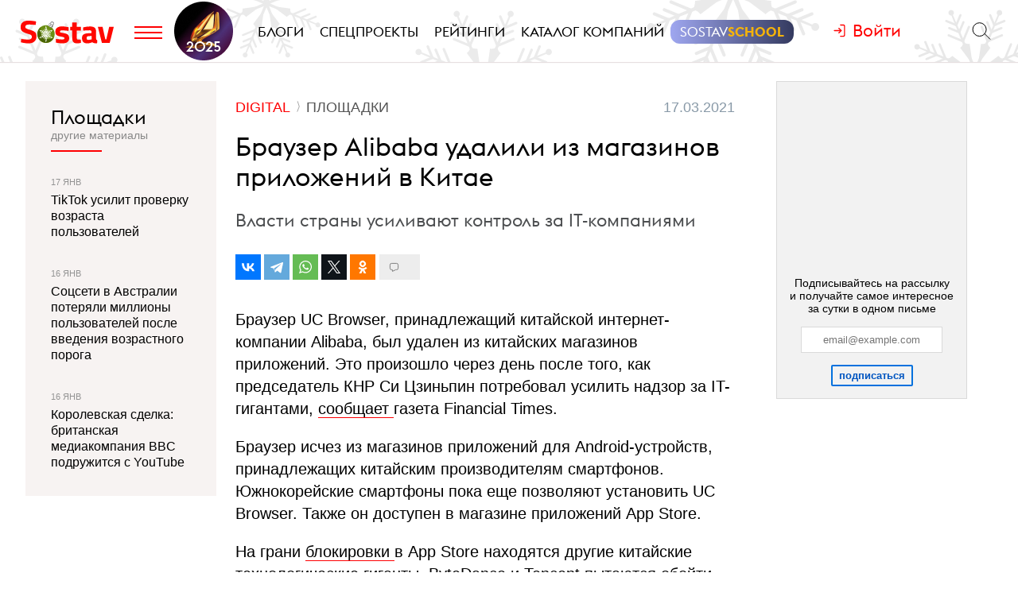

--- FILE ---
content_type: text/html; charset=utf-8
request_url: https://www.sostav.ru/publication/brauzer-alibaba-udalili-iz-magazinov-prilozhenij-v-kitae-47735.html
body_size: 11038
content:
<!DOCTYPE html> <html lang="ru"> <head> <title>Браузер Alibaba удалили из магазинов приложений в Китае</title> <meta property="og:title" content="Браузер Alibaba удалили из магазинов приложений в Китае" /> <meta property="description" content="Власти страны усиливают контроль за IT-компаниями" /> <meta property="og:description" content="Власти страны усиливают контроль за IT-компаниями" /> <meta property="og:type" content="article" /> <link href="https://www.sostav.ru/publication/brauzer-alibaba-udalili-iz-magazinov-prilozhenij-v-kitae-47735.html" rel="canonical" /> <meta property="og:url" content="https://www.sostav.ru/publication/brauzer-alibaba-udalili-iz-magazinov-prilozhenij-v-kitae-47735.html" /> <meta property="og:image" content="https://www.sostav.ru/images/news/2021/03/17/preview/47735_social.jpg?rnd=325268" /> <meta property="og:image:width" content="1024" /> <meta property="og:image:height" content="512" /> <meta property="crawl:image" content="https://www.sostav.ru/images/news/2021/03/17/preview/47735_st.jpg" /> <script type="application/ld+json">{"@context":"http:\/\/schema.org","@type":"NewsArticle","headline":"\u0411\u0440\u0430\u0443\u0437\u0435\u0440 Alibaba \u0443\u0434\u0430\u043b\u0438\u043b\u0438 \u0438\u0437 \u043c\u0430\u0433\u0430\u0437\u0438\u043d\u043e\u0432 \u043f\u0440\u0438\u043b\u043e\u0436\u0435\u043d\u0438\u0439 \u0432 \u041a\u0438\u0442\u0430\u0435","url":"https:\/\/www.sostav.ru\/publication\/brauzer-alibaba-udalili-iz-magazinov-prilozhenij-v-kitae-47735.html","mainEntityOfPage":{"@type":"WebPage","@id":"https:\/\/www.sostav.ru\/publication\/brauzer-alibaba-udalili-iz-magazinov-prilozhenij-v-kitae-47735.html#article_content"},"datePublished":"2021-03-17 05:40:00","dateCreated":"2021-03-17 05:04:04","dateModified":"2021-03-17 07:31:42","description":"\u0412\u043b\u0430\u0441\u0442\u0438 \u0441\u0442\u0440\u0430\u043d\u044b \u0443\u0441\u0438\u043b\u0438\u0432\u0430\u044e\u0442 \u043a\u043e\u043d\u0442\u0440\u043e\u043b\u044c \u0437\u0430 IT-\u043a\u043e\u043c\u043f\u0430\u043d\u0438\u044f\u043c\u0438","text":"\u0411\u0440\u0430\u0443\u0437\u0435\u0440&nbsp;UC Browser, \u043f\u0440\u0438\u043d\u0430\u0434\u043b\u0435\u0436\u0430\u0449\u0438\u0439 \u043a\u0438\u0442\u0430\u0439\u0441\u043a\u043e\u0439 \u0438\u043d\u0442\u0435\u0440\u043d\u0435\u0442-\u043a\u043e\u043c\u043f\u0430\u043d\u0438\u0438 Alibaba, \u0431\u044b\u043b \u0443\u0434\u0430\u043b\u0435\u043d \u0438\u0437&nbsp;\u043a\u0438\u0442\u0430\u0439\u0441\u043a\u0438\u0445 \u043c\u0430\u0433\u0430\u0437\u0438\u043d\u043e\u0432 \u043f\u0440\u0438\u043b\u043e\u0436\u0435\u043d\u0438\u0439. \u042d\u0442\u043e \u043f\u0440\u043e\u0438\u0437\u043e\u0448\u043b\u043e \u0447\u0435\u0440\u0435\u0437 \u0434\u0435\u043d\u044c \u043f\u043e\u0441\u043b\u0435 \u0442\u043e\u0433\u043e, \u043a\u0430\u043a \u043f\u0440\u0435\u0434\u0441\u0435\u0434\u0430\u0442\u0435\u043b\u044c \u041a\u041d\u0420 \u0421\u0438&nbsp;\u0426\u0437\u0438\u043d\u044c\u043f\u0438\u043d \u043f\u043e\u0442\u0440\u0435\u0431\u043e\u0432\u0430\u043b \u0443\u0441\u0438\u043b\u0438\u0442\u044c \u043d\u0430\u0434\u0437\u043e\u0440 \u0437\u0430&nbsp;IT-\u0433\u0438\u0433\u0430\u043d\u0442\u0430\u043c\u0438, \u0441\u043e\u043e\u0431\u0449\u0430\u0435\u0442 \u0433\u0430\u0437\u0435\u0442\u0430 Financial Times.\u0411\u0440\u0430\u0443\u0437\u0435\u0440 \u0438\u0441\u0447\u0435\u0437 \u0438\u0437&nbsp;\u043c\u0430\u0433\u0430\u0437\u0438\u043d\u043e\u0432 \u043f\u0440\u0438\u043b\u043e\u0436\u0435\u043d\u0438\u0439 \u0434\u043b\u044f Android-\u0443\u0441\u0442\u0440\u043e\u0439\u0441\u0442\u0432, \u043f\u0440\u0438\u043d\u0430\u0434\u043b\u0435\u0436\u0430\u0449\u0438\u0445 \u043a\u0438\u0442\u0430\u0439\u0441\u043a\u0438\u043c \u043f\u0440\u043e\u0438\u0437\u0432\u043e\u0434\u0438\u0442\u0435\u043b\u044f\u043c \u0441\u043c\u0430\u0440\u0442\u0444\u043e\u043d\u043e\u0432. \u042e\u0436\u043d\u043e\u043a\u043e\u0440\u0435\u0439\u0441\u043a\u0438\u0435 \u0441\u043c\u0430\u0440\u0442\u0444\u043e\u043d\u044b \u043f\u043e\u043a\u0430 \u0435\u0449\u0435 \u043f\u043e\u0437\u0432\u043e\u043b\u044f\u044e\u0442 \u0443\u0441\u0442\u0430\u043d\u043e\u0432\u0438\u0442\u044c&nbsp;UC Browser. \u0422\u0430\u043a\u0436\u0435 \u043e\u043d&nbsp;\u0434\u043e\u0441\u0442\u0443\u043f\u0435\u043d \u0432&nbsp;\u043c\u0430\u0433\u0430\u0437\u0438\u043d\u0435 \u043f\u0440\u0438\u043b\u043e\u0436\u0435\u043d\u0438\u0439 App Store.\u041d\u0430&nbsp;\u0433\u0440\u0430\u043d\u0438 \u0431\u043b\u043e\u043a\u0438\u0440\u043e\u0432\u043a\u0438 \u0432&nbsp;App Store \u043d\u0430\u0445\u043e\u0434\u044f\u0442\u0441\u044f \u0434\u0440\u0443\u0433\u0438\u0435 \u043a\u0438\u0442\u0430\u0439\u0441\u043a\u0438\u0435 \u0442\u0435\u0445\u043d\u043e\u043b\u043e\u0433\u0438\u0447\u0435\u0441\u043a\u0438\u0435 \u0433\u0438\u0433\u0430\u043d\u0442\u044b. ByteDance \u0438&nbsp;Tencent \u043f\u044b\u0442\u0430\u044e\u0442\u0441\u044f \u043e\u0431\u043e\u0439\u0442\u0438 \u043f\u043e\u043b\u0438\u0442\u0438\u043a\u0443 \u043a\u043e\u043d\u0444\u0438\u0434\u0435\u043d\u0446\u0438\u0430\u043b\u044c\u043d\u043e\u0441\u0442\u0438 Apple. \u041a\u043e\u043c\u043f\u0430\u043d\u0438\u0438 \u0442\u0435\u0441\u0442\u0438\u0440\u0443\u044e\u0442 \u043f\u0440\u043e\u0433\u0440\u0430\u043c\u043c\u0443, \u043a\u043e\u0442\u043e\u0440\u0430\u044f \u043f\u043e\u0437\u0432\u043e\u043b\u0438\u0442 \u0438\u043c&nbsp;\u043f\u043e\u043a\u0430\u0437\u044b\u0432\u0430\u0442\u044c \u043f\u043e\u043b\u044c\u0437\u043e\u0432\u0430\u0442\u0435\u043b\u044f\u043c iPhone \u0440\u0435\u043a\u043b\u0430\u043c\u0443 \u0431\u0435\u0437 \u0438\u0445&nbsp;\u0441\u043e\u0433\u043b\u0430\u0441\u0438\u044f.\u0424\u043e\u0440\u043c\u0430\u043b\u044c\u043d\u043e\u0439 \u043f\u0440\u0438\u0447\u0438\u043d\u043e\u0439 \u0443\u0434\u0430\u043b\u0435\u043d\u0438\u044f&nbsp;UC Browser \u0441\u0442\u0430\u043b\u0430 \u0432\u0432\u043e\u0434\u044f\u0449\u0430\u044f \u0432&nbsp;\u0437\u0430\u0431\u043b\u0443\u0436\u0434\u0435\u043d\u0438\u0435 \u043c\u0435\u0434\u0438\u0446\u0438\u043d\u0441\u043a\u0430\u044f \u043e\u043d\u043b\u0430\u0439\u043d-\u0440\u0435\u043a\u043b\u0430\u043c\u0430. \u041f\u043e\u0438\u0441\u043a\u043e\u0432\u0438\u043a \u043f\u043e\u0437\u0432\u043e\u043b\u044f\u043b \u0447\u0430\u0441\u0442\u043d\u044b\u043c \u043c\u0435\u0434\u0438\u0446\u0438\u043d\u0441\u043a\u0438\u043c \u043a\u043b\u0438\u043d\u0438\u043a\u0430\u043c \u0438\u0441\u043f\u043e\u043b\u044c\u0437\u043e\u0432\u0430\u0442\u044c \u0432&nbsp;\u043a\u0430\u0447\u0435\u0441\u0442\u0432\u0435 \u043a\u043b\u044e\u0447\u0435\u0432\u044b\u0445 \u0441\u043b\u043e\u0432 \u043d\u0430\u0437\u0432\u0430\u043d\u0438\u044f \u043a\u0440\u0443\u043f\u043d\u044b\u0445 \u0433\u043e\u0441\u0443\u0434\u0430\u0440\u0441\u0442\u0432\u0435\u043d\u043d\u044b\u0445 \u0431\u043e\u043b\u044c\u043d\u0438\u0446, \u0432&nbsp;\u0440\u0435\u0437\u0443\u043b\u044c\u0442\u0430\u0442\u0435 \u0447\u0435\u0433\u043e \u043f\u043e\u043b\u044c\u0437\u043e\u0432\u0430\u0442\u0435\u043b\u0438 \u043f\u043e\u043f\u0430\u0434\u0430\u043b\u0438 \u043d\u0430&nbsp;\u0441\u0442\u0440\u0430\u043d\u0438\u0446\u044b \u0447\u0430\u0441\u0442\u043d\u044b\u0445 \u043a\u043b\u0438\u043d\u0438\u043a.\u041a\u043e\u043c\u043f\u0430\u0440\u0442\u0438\u044f \u041a\u0438\u0442\u0430\u044f \u043f\u043e\u043b\u0430\u0433\u0430\u0435\u0442, \u0447\u0442\u043e \u043d\u0435\u043a\u043e\u0442\u043e\u0440\u044b\u0435 IT-\u043a\u043e\u043c\u043f\u0430\u043d\u0438\u0438 \u0440\u0430\u0441\u0442\u0443\u0442 \u043d\u0435\u043f\u0440\u0438\u0435\u043c\u043b\u0435\u043c\u044b\u043c \u043e\u0431\u0440\u0430\u0437\u043e\u043c \u0438&nbsp;\u043f\u0440\u0435\u0434\u0441\u0442\u0430\u0432\u043b\u044f\u044e\u0442 \u0443\u0433\u0440\u043e\u0437\u0443 \u0434\u043b\u044f \u043e\u0431\u0449\u0435\u0441\u0442\u0432\u0435\u043d\u043d\u043e-\u043f\u043e\u043b\u0438\u0442\u0438\u0447\u0435\u0441\u043a\u043e\u0433\u043e \u0441\u0442\u0440\u043e\u044f \u0441\u0442\u0440\u0430\u043d\u044b. \u0412&nbsp;\u0446\u0435\u043b\u044f\u0445 \u043a\u043e\u043d\u0442\u0440\u043e\u043b\u044f \u0437\u0430&nbsp;\u0434\u0435\u0439\u0441\u0442\u0432\u0438\u044f\u043c\u0438 \u043a\u043e\u0440\u043f\u043e\u0440\u0430\u0446\u0438\u0439 \u043d\u0430&nbsp;\u0438\u0445&nbsp;\u0440\u0430\u0431\u043e\u0442\u0443 \u0432\u0432\u043e\u0434\u044f\u0442\u0441\u044f \u043e\u0433\u0440\u0430\u043d\u0438\u0447\u0435\u043d\u0438\u044f. \u0423\u0434\u0430\u043b\u0435\u043d\u0438\u0435&nbsp;UC Browser, \u0432&nbsp;\u0447\u0430\u0441\u0442\u043d\u043e\u0441\u0442\u0438, \u0441\u0442\u0430\u043b\u043e \u0435\u0449\u0435 \u043e\u0434\u043d\u0438\u043c \u0434\u0435\u0439\u0441\u0442\u0432\u0438\u0435\u043c, \u043d\u0430\u043f\u0440\u0430\u0432\u043b\u0435\u043d\u043d\u044b\u043c \u043f\u0440\u043e\u0442\u0438\u0432 Alibaba \u0438&nbsp;\u0435\u0435&nbsp;\u043e\u0441\u043d\u043e\u0432\u0430\u0442\u0435\u043b\u044f \u0414\u0436\u0435\u043a\u0430 \u041c\u0430. \u0412\u043b\u0430\u0441\u0442\u0438 \u0441\u0442\u0440\u0430\u043d\u044b \u043f\u043e\u043b\u0430\u0433\u0430\u044e\u0442, \u0447\u0442\u043e Alibaba \u0441\u043b\u0435\u0434\u0443\u0435\u0442 \u0441\u043e\u043a\u0440\u0430\u0442\u0438\u0442\u044c \u0434\u043e\u043b\u0438 \u0432&nbsp;\u043c\u0435\u0434\u0438\u0430\u0430\u043a\u0442\u0438\u0432\u0430\u0445, \u043a\u043e\u0442\u043e\u0440\u044b\u043c\u0438 \u043e\u043d\u0430 \u0432\u043b\u0430\u0434\u0435\u0435\u0442. \u041f\u0440\u0430\u0432\u0438\u0442\u0435\u043b\u044c\u0441\u0442\u0432\u043e \u043d\u0435&nbsp;\u0443\u0441\u0442\u0440\u0430\u0438\u0432\u0430\u0435\u0442 \u0440\u0430\u0441\u0442\u0443\u0449\u0435\u0435 \u0432\u043b\u0438\u044f\u043d\u0438\u0435 \u0414\u0436\u0435\u043a\u0430 \u041c\u0430&nbsp;\u0438&nbsp;\u0435\u0433\u043e \u043f\u0435\u0440\u0438\u043e\u0434\u0438\u0447\u0435\u0441\u043a\u0430\u044f \u043a\u0440\u0438\u0442\u0438\u043a\u0430 \u0434\u0435\u0439\u0441\u0442\u0432\u0438\u0439 \u0432\u043b\u0430\u0441\u0442\u0435\u0439 \u041a\u041d\u0420.","publisher":{"@type":"Organization","name":"Sostav.ru","logo":{"@type":"ImageObject","url":"https:\/\/www.sostav.ru\/app\/public\/design\/logo2018.png"}},"image":"https:\/\/www.sostav.ru\/images\/news\/2021\/03\/17\/preview\/47735_st.jpg","author":[{"@type":"Person","name":"Sostav.ru"}]}</script> <script type="application/ld+json">{"@context":"https:\/\/schema.org","@type":"BreadcrumbList","itemListElement":[{"@type":"ListItem","position":1,"item":{"@id":"\/\/www.sostav.ru\/news","name":"\u041d\u043e\u0432\u043e\u0441\u0442\u0438"}},{"@type":"ListItem","position":2,"item":{"@id":"\/\/www.sostav.ru\/news\/digital","name":"Digital"}},{"@type":"ListItem","position":3,"item":{"@id":"\/\/www.sostav.ru\/news\/digital\/sites","name":"\u041f\u043b\u043e\u0449\u0430\u0434\u043a\u0438"}}]}</script> <script>window.siteRoot = "/";</script> <meta name="theme-color" content="#F0EEE9"> <meta name="apple-mobile-web-app-status-bar-style" content="black-translucent"> <meta charset="UTF-8"><meta http-equiv="X-UA-Compatible" content="ie=edge"><meta name="viewport" content="width=device-width, initial-scale=1"> <link href="/rss" rel="alternate" type="application/rss+xml"> <meta property="fb:pages" content="165127806832871" /> <meta property="fb:app_id" content="148933805160721"> <meta name="twitter:site" content="@sostav_news" /> <meta name="twitter:creator" content="@sostav_news" /> <meta name="twitter:card" content="summary_large_image" /> <link rel="icon" href="/app/public/images/favic.png" type="image/png"> <link type="text/css" href="/libs/grid-master/dist/css/mscom-grid.css" rel="stylesheet" media="all" /> <link type="text/css" href="/css/front/karkas.css?v=13" rel="stylesheet" media="all" /> <link type="text/css" href="/libs/vex-master/dist/css/vex.css" rel="stylesheet" media="all" /> <link type="text/css" href="/libs/vex-master/dist/css/vex-theme-top.css" rel="stylesheet" media="all" /> <link type="text/css" href="/css/front/article/article_v2.css?v=20" rel="stylesheet" media="all" /> <link type="text/css" href="/css/front/components/tgzen/styles.css?v=3" rel="stylesheet" media="all" /> <script>window.yaContextCb = window.yaContextCb || []</script><script src="https://yandex.ru/ads/system/context.js" async></script></head> <body> <!-- Yandex.Metrika counter --> <script type="text/javascript" > (function(m,e,t,r,i,k,a){m[i]=m[i]||function(){(m[i].a=m[i].a||[]).push(arguments)}; m[i].l=1*new Date();k=e.createElement(t),a=e.getElementsByTagName(t)[0],k.async=1,k.src=r,a.parentNode.insertBefore(k,a)}) (window, document, "script", "https://mc.yandex.ru/metrika/tag.js", "ym"); ym(25659224, "init", { clickmap:true, trackLinks:true, accurateTrackBounce:true }); </script> <noscript><div><img src="https://mc.yandex.ru/watch/25659224" style="position:absolute; left:-9999px;" alt="" /></div></noscript> <!--LiveInternet counter--> <script type="text/javascript"> new Image().src = "//counter.yadro.ru/hit?r"+ escape(document.referrer)+((typeof(screen)=="undefined")?"": ";s"+screen.width+"*"+screen.height+"*"+(screen.colorDepth? screen.colorDepth:screen.pixelDepth))+";u"+escape(document.URL)+ ";h"+escape(document.title.substring(0,150))+ ";"+Math.random();</script><!--/LiveInternet--> <!-- Rating@Mail.ru counter --> <script type="text/javascript"> var _tmr = window._tmr || (window._tmr = []); _tmr.push({id: "110562", type: "pageView", start: (new Date()).getTime()}); (function (d, w, id) { if (d.getElementById(id)) return; var ts = d.createElement("script"); ts.type = "text/javascript"; ts.async = true; ts.id = id; ts.src = (d.location.protocol == "https:" ? "https:" : "http:") + "//top-fwz1.mail.ru/js/code.js"; var f = function () {var s = d.getElementsByTagName("script")[0]; s.parentNode.insertBefore(ts, s);}; if (w.opera == "[object Opera]") { d.addEventListener("DOMContentLoaded", f, false); } else { f(); } })(document, window, "topmailru-code"); </script><noscript><div> <img src="//top-fwz1.mail.ru/counter?id=110562;js=na" style="border:0;position:absolute;left:-9999px;" alt="" /> </div></noscript> <!-- Yandex.Metrika counter --> <script type="text/javascript" > (function (d, w, c) { (w[c] = w[c] || []).push(function() { try { w.yaCounter49194025 = new Ya.Metrika2({ id:49194025, clickmap:true, trackLinks:true, accurateTrackBounce:true, webvisor:true }); } catch(e) { } }); var n = d.getElementsByTagName("script")[0], s = d.createElement("script"), f = function () { n.parentNode.insertBefore(s, n); }; s.type = "text/javascript"; s.async = true; s.src = "https://mc.yandex.ru/metrika/tag.js"; if (w.opera == "[object Opera]") { d.addEventListener("DOMContentLoaded", f, false); } else { f(); } })(document, window, "yandex_metrika_callbacks2"); </script> <noscript><div><img src="https://mc.yandex.ru/watch/49194025" style="position:absolute; left:-9999px;" alt="" /></div></noscript> <!-- /Yandex.Metrika counter --> <!-- VK Pixel Code --> <script type="text/javascript">!function(){var t=document.createElement("script");t.type="text/javascript",t.async=!0,t.src="https://vk.com/js/api/openapi.js?159",t.onload=function(){VK.Retargeting.Init("VK-RTRG-291638-9ig6G"),VK.Retargeting.Hit()},document.head.appendChild(t)}();</script> <noscript><img src="https://vk.com/rtrg?p=VK-RTRG-291638-9ig6G" style="position:fixed; left:-999px;" alt=""/></noscript> <!-- End VK Pixel Code --> <div id="st_page"> <style> .bf-logo { flex-grow: 6; transform: translate(-8px, 0); } .bf-logo__pic { width: 40px; } @media all and (min-width: 375px) { .bf-logo { transform: translate(0, 0); } } @media all and (min-width: 430px) { .bf-logo { flex-grow: 4; } } @media all and (min-width: 560px) { .bf-logo { flex-grow: 3; } } @media all and (min-width: 768px) { .bf-logo { text-align: center; flex-grow: 6; } .bf-logo__pic { padding: 10px 0; } .logo-menu { margin: -8px 0; } } @media all and (min-width: 950px) { .bf-logo { flex-grow: 12; } } @media all and (min-width: 1200px) { .bf-logo { order: 2; padding-left: 5px; } .bf-logo__pic { width: 74px; } .logo-menu { margin: -20px 0; } } .ssschool > a > span { position: relative; } .ssschool > a > span:before { content: ""; position: absolute; top: -4px; left: -12px; right: -12px; bottom: -4px; background-image: linear-gradient(90deg, #9FA7F0, #343A5F, #9FA7F0); background-size: 200% 100%; background-position: left center; border-radius: 12px; transition: background-position ease .3s; } .ssschool > a > span:hover:before { background-position: 100% center; } .ssschool > a > span { color: #fff !important; } .ssschool .ssschool__1 { position: relative; color: #fff !important; } .ssschool .ssschool__2 { position: relative; color: #F5B30A !important; font-weight: 600; } @media all and (min-width: 1600px) { .ssschool { transform: translate(4px, 0) scale(.8); } .ssschool > a > span:before { top: -9px; left: -16px; right: -16px; bottom: -9px; border-radius: 20px; } } .logo.h-btn img { opacity: 0; } .logo.h-btn { background: url(/assets/karkas/ng2025/ng2025_logo.svg) left center no-repeat; background-size: auto 24px; } #site_header_wrapper #site_header { background: url(/assets/karkas/ng2025/sneg3.svg) center center repeat-x #fff; background-size: auto 100% !important; } @media all and (min-width: 1200px) { .logo.h-btn { background-size: auto 32px; } #site_header_wrapper #site_header { background-size: auto 400% !important; } } @media all and (min-width: 1400px) { #site_header_wrapper #site_header:before, #site_header_wrapper #site_header:after { content: ""; position: absolute; top: 0; width: 120px; height: 220px; pointer-events: none; } #site_header_wrapper #site_header:before { left: 0; background: url(/assets/karkas/ng2025/vis_left.png) right bottom no-repeat; } #site_header_wrapper #site_header:after { right: 0; background: url(/assets/karkas/ng2025/vis_right.png) left bottom no-repeat; } } @media all and (min-width: 1800px) { #site_header_wrapper #site_header:before, #site_header_wrapper #site_header:after { width: 140px; } } </style> <div id="site_top" class="site-top"> <div id="site_top_banner" class="site-top-banner"></div> <div id="site_header_wrapper"> <div id="site_header" class="site-header has-sticky"> <div class="ms-grid"> <div class="ms-row"> <div class="ms-col-1-1"> <div class="site-header-inner"> <div class="logo-menu"> <button class="h-btn menu-btn toggle-main-menu"> <svg viewBox="0 0 35 20" width="35" height="20" xmlns="http://www.w3.org/2000/svg"> <line x1="0" y1="5" x2="35" y2="5" style="stroke:#fe0002;stroke-width:2"></line> <line x1="0" y1="12" x2="35" y2="12" style="stroke:#fe0002;stroke-width:2"></line> <line x1="0" y1="19" x2="35" y2="19" style="stroke:#fe0002;stroke-width:2"></line> </svg> </button> <a href="/" class="logo h-btn" title="Sostav.ru"><img src="/app/public/design/logo2918-05v3.svg" alt="Sostav.ru" title="Sostav.ru"></a> <a href="/vote/65" target="_blank" title="Итоги года 2025" class="bf-logo"><img class="bf-logo__pic" src="/app/public/design/bf2025.png"></a> </div> <ul class="mainmenu"> <li><a href="/blogs"><span>Блоги</span></a></li> <li><a href="/specprojects"><span>Спецпроекты</span></a></li> <li><a href="/ratings"><span>Рейтинги</span></a></li> <li><a href="/advmap/agency/catalogue"><span>Каталог компаний</span></a></li> <li class="ssschool"><a href="https://sostav.school/?utm_source=sostav-main-menu" target="_blank"><span><span class="ssschool__1">Sostav</span><span class="ssschool__2">School</span></span></a></li> </ul> <div class="user" id="auth"><a class="auth-login"><span>Войти</span></a></div> <div class="search"> <form action="/search" method="get"> <input type="text" name="q" placeholder="Поиск материалов на Sostav.ru" autocomplete="off"> <button type="submit" class="h-btn search-btn"></button> <button type="button" class="h-btn search-close-btn"> <svg width="30px" height="30px" xmlns="http://www.w3.org/2000/svg" xmlns:xlink="http://www.w3.org/1999/xlink" version="1.1" id="Capa_1" x="0px" y="0px" viewBox="-25 -30 100 100" style="enable-background:new 0 0 47.971 47.971;" xml:space="preserve"> <path d="M28.228,23.986L47.092,5.122c1.172-1.171,1.172-3.071,0-4.242c-1.172-1.172-3.07-1.172-4.242,0L23.986,19.744L5.121,0.88 c-1.172-1.172-3.07-1.172-4.242,0c-1.172,1.171-1.172,3.071,0,4.242l18.865,18.864L0.879,42.85c-1.172,1.171-1.172,3.071,0,4.242 C1.465,47.677,2.233,47.97,3,47.97s1.535-0.293,2.121-0.879l18.865-18.864L42.85,47.091c0.586,0.586,1.354,0.879,2.121,0.879 s1.535-0.293,2.121-0.879c1.172-1.171,1.172-3.071,0-4.242L28.228,23.986z"></path> </svg> </button> </form> </div> </div> </div> </div> </div> </div> </div> </div> <div id="main_modal_menu"> <div> <div class="ms-grid"> <div class="brand"> <a href="/"><img src="/app/public/design/logo2918-05v3.svg" alt="Sostav.ru" title="Sostav.ru"></a> </div> </div> </div> <div class="ms-grid"> <div class="ms-row menu-cols"> <div class="s-ms-col-1-2 l-ms-col-1-4 first"> <h2 class="hed"><a href="/lenta">Новости</a></h2> <ul class="menu"> <li><h3><a href="/news/digital">Digital</a></h3></li> <li><h3><a href="/news/media">Медиа</a></h3></li> <li><h3><a href="/news/creative">Креатив</a></h3></li> <li><h3><a href="/news/marketing">Маркетинг</a></h3></li> <li><h3><a href="/news/business">Бизнес</a></h3></li> <li><h3><a href="/news/social">Общество</a></h3></li> </ul> </div> <div class="s-ms-col-1-2 l-ms-col-1-4 mid"> <h2 class="hed"><a href="/specprojects">Спецпроекты</a></h2> <ul class="menu"> <li><h3><a href="https://sostav.school/?utm_source=sostav-main-menu" title="Sostav.school" target="_blank"><span><span class="color-red">Sostav</span>.Школа</span></h3></a></li> <li><h3><a href="/education">Лекторий</a></h3></li> <li><h3><a href="/specprojects/adscale">Шкала эффективности рекламы</a></h3></li> <li><h3><a href="/specprojects/marketface">Лицо рынка</a></h3></li> <li><h3><a href="/specprojects/market-opinion">Мнение рынка</a></h3></li> <li><h3><a href="/specprojects/bookchain">Bookchain</a></h3></li> <li><h3><a href="/specprojects/expertise">Экспертиза</a></h3></li> <li><h3><a href="/specprojects/year-results-2025">Итоги года 2025</a></h3></li> </ul> </div> <div class="s-ms-col-1-1 l-ms-col-1-4 mid"> <h2 class="hed"><a>Выбор редакции</a></h2> <ul class="menu"> <li> <h3><a href="/ratings/mediarating2025">Рейтинг медиаагентств 2025</a></h3> </li> <li> <h3><a href="/publication/rejting-krupnejshikh-reklamodatelej-rossii-2025-74192.html">ТОП-30 крупнейших рекламодателей России 2025</a></h3> </li> <li> <h3><a href="/education/lenta?format=audio">Подкасты</a></h3> </li> <li> <h3><a href="/news/creative/video">Видео</a></h3> </li> </ul> </div> <div class="s-ms-col-1-2 l-ms-col-1-4 last"> <ul class="menu service-menu"> <li><h3><a href="/page/advert">Реклама на сайте</a></h3></li> <li><h3><a href="/page/contacts">Контакты</a></h3></li> <li><h3><a href="/page/guidelines/index">Гайдлайны</a></h3></li> <li><h3><a href="/advmap/agency/catalogue">Каталог компаний</a></h3></li> <li><h3><a href="/ratings">Рейтинги</a></h3></li> <li><h3><a href="/blogs/">Бизнес-блоги</a></h3></li> </ul> </div> </div> <div class="ms-row"> <div class="l-ms-col-1-2"> <div class="first"> <h2 class="hed"><a href="/blogs">Блоги</a></h2> <div class="sblogs-item"> <a href="/blogs/268797"> <img src="/appi/blogs/avatar/blog?blogId=268797" class="s-avatar"> <span class="sblogs-blog-title">канал Dомашний</span> </a> </div> <div><a class="sblogs-feed-title" href="/blogs/268797/74608">Быть Главным женским – это призвание!</a></div> <div class="sblogs-item"> <a href="/blogs/268797"> <img src="/appi/blogs/avatar/blog?blogId=268797" class="s-avatar"> <span class="sblogs-blog-title">канал Dомашний</span> </a> </div> <div><a class="sblogs-feed-title" href="/blogs/268797/74565">Любимые герои и&nbsp;невероятные истории любви против снегопада</a></div> </div> <div class="content socials"> <h2><span class="color-red">Sostav</span> в соцсетях</h2> <div class="links"> <a target="_blank" href="https://vk.com/sostavru"><svg viewBox="0 0 24 24"><use xlink:href="/app/public/images/socials/social.svg#vk"></use></svg></a> <a target="_blank" href="https://t.me/sostav"><svg viewBox="0 0 24 24"><use xlink:href="/app/public/images/socials/social.svg#tg"></use></svg></a> <a target="_blank" href="https://twitter.com/sostav_news"><svg viewBox="0 0 24 24"><use xlink:href="/app/public/images/socials/social.svg#tw"></use></svg></a> <a target="_blank" href="https://ok.ru/sostavru"><svg viewBox="0 0 24 24"><use xlink:href="/app/public/images/socials/social.svg#ok"></use></svg></a> <a target="_blank" href="/rss"><svg viewBox="0 0 24 24"><use xlink:href="/app/public/images/socials/social.svg#rss"></use></svg></a> <a class="js-subscribe-init" href=""><svg viewBox="0 0 24 24"><use xlink:href="/app/public/images/socials/social.svg#mail"></use></svg></a> </div> </div> </div> <div class="l-ms-col-1-2"> <div class="maps"> <div class="ms-row"> <div class="ms-col-1-2 first"> <div class="item" style="background: repeating-linear-gradient(45deg, rgba(0, 0, 0, 0.1), rgba(0, 0, 0, 0.1) 10px, rgba(0, 0, 0, 0.15) 10px, rgba(0, 0, 0, 0.15) 20px) !important;"> <a class="lnk" href="/advmap/agency/catalogue">Каталог <br>компаний</a> </div> <div class="item" style="background-image: url(/app/public/images/advmap/mir_map.png);"> <a class="lnk" href="/map/maps/2023">Карта <br>рекламного <br>рынка</a> </div> <div class="item" style="background-image: url(/app/public/images/advmap/marketing_map.png);"> <a class="lnk" href="/advmap/marketingmap">Карта <br>маркетинговых <br>услуг</a> </div> </div> <div class="ms-col-1-2 last"> <div class="item" style="background-image: url(/app/public/images/advmap/branding_map.png);"> <a class="lnk" href="/advmap/brandingmap">Карта <br>брендинговых <br>агентств</a> </div> <div class="item" style="background-image: url(/app/public/images/advmap/digital_map.png);"> <a class="lnk" href="/advmap/digital">Карта <br>digital-агентств</a> </div> <div class="item" style="background-image: url(/app/public/images/advmap/reklamodateli_map.png);"> <a class="lnk" href="/advmap/advertizersmap">Карта крупнейших <br>рекламодателей <br>России</a> </div> </div> <div class="ms-col-1-2"> <div class="item" style="background-image: url(/assets/spec/tg-map/img/TM_top2.PNG);"> <a class="lnk" href="/advmap/tgmap">Карта <br>телеграм <br> каналов</a> </div> </div> </div> </div> </div> </div> <div class="addr"> <div class="mail"> <a href="mailto:info@sostav.ru">info@<span class="color-red">sostav.ru</span></a> </div> <div class="tel"> <a href="tel:+74952740525">+7 (495) 274-05-25</a> </div> <div class="adress"> Москва, ул. Полковая 3 стр.3, офис 120 </div> </div> <div class="copy"> © <a href="/" class="color-red"><strong>Sostav</strong></a> независимый проект <a target="_blank" href="http://depotwpf.ru/">брендингового агентства <strong>Depot</strong></a> <br> Использование опубликованных материалов доступно только при указании источника. <br><br> Дизайн сайта - <a href="http://www.liqium.ru/" target="_blank" class="color-red">Liqium</a> <br><br> <strong>18+</strong> </div> </div> </div> <div id="st_content"><div class="article-wrapper" data-section_url="/lenta?type=latest&excludedIds=47735" data-article_url="/publication/brauzer-alibaba-udalili-iz-magazinov-prilozhenij-v-kitae-47735.html" id="article_47735"> <div class="ms-grid flex-grid"> <div class="article-grid stick-parent"> <div class="article-grid__inner"> <div class="article-grid__center"> <div class="stick-parent"> <div class="article-titles"> <div class="tops"> <div class="article-cats"> <ul> <li class="lvl-2"><a href="/news/digital"><span>Digital</span></a></li> <li class="lvl-3"><a href="/news/digital/sites"><span>Площадки</span></a></li> </ul> </div> <div class="captions"> <span class="cap date datetime" datetime="2021-03-17T05:40:00+03:00"> 17.03.2021 в 05:40 </span> </div> </div> <h1 class="zag">Браузер Alibaba удалили из&nbsp;магазинов приложений в&nbsp;Китае</h1> <h2 class="podzag">Власти страны усиливают контроль за&nbsp;IT-компаниями</h2> <div class="article-socials top" data-url="https://www.sostav.ru/publication/brauzer-alibaba-udalili-iz-magazinov-prilozhenij-v-kitae-47735.html" data-counter="2"> <div class="ya-share-wrap"></div> <div class="comments-go"> <span class="comments-sm"></span> </div> </div> </div> <div class="article"> <div class="article-content js-mediator-article" id="article_content"> <p>Браузер&nbsp;UC Browser, принадлежащий китайской интернет-компании Alibaba, был удален из&nbsp;китайских магазинов приложений. Это произошло через день после того, как председатель КНР Си&nbsp;Цзиньпин потребовал усилить надзор за&nbsp;IT-гигантами, <a href="https://www.ft.com/content/520ccdae-202f-45f9-a516-5cbe08361c34" target="_blank">сообщает </a>газета Financial Times.</p><p>Браузер исчез из&nbsp;магазинов приложений для Android-устройств, принадлежащих китайским производителям смартфонов. Южнокорейские смартфоны пока еще позволяют установить&nbsp;UC Browser. Также он&nbsp;доступен в&nbsp;магазине приложений App Store.</p><p>На&nbsp;грани <a href="https://www.ft.com/content/520ccdae-202f-45f9-a516-5cbe08361c34" target="_blank">блокировки </a>в&nbsp;App Store находятся другие китайские технологические гиганты. ByteDance и&nbsp;Tencent пытаются обойти политику конфиденциальности Apple. Компании тестируют программу, которая позволит им&nbsp;показывать пользователям iPhone рекламу без их&nbsp;согласия.</p><p>Формальной причиной удаления&nbsp;UC Browser стала вводящая в&nbsp;заблуждение медицинская онлайн-реклама. Поисковик позволял частным медицинским клиникам использовать в&nbsp;качестве ключевых слов названия крупных государственных больниц, в&nbsp;результате чего пользователи попадали на&nbsp;страницы частных клиник.</p><p>Компартия Китая полагает, что некоторые IT-компании растут неприемлемым образом и&nbsp;представляют угрозу для общественно-политического строя страны. В&nbsp;целях контроля за&nbsp;действиями корпораций на&nbsp;их&nbsp;работу вводятся ограничения. Удаление&nbsp;UC Browser, в&nbsp;частности, стало еще одним действием, направленным против Alibaba и&nbsp;ее&nbsp;основателя Джека Ма. Власти страны полагают, что Alibaba следует <a href="https://www.sostav.ru/publication/vlasti-kitaya-poprosili-alibaba-izbavitsya-ot-mediaaktivov-47716.html" target="_blank">сократить </a>доли в&nbsp;медиаактивах, которыми она владеет. Правительство не&nbsp;устраивает растущее влияние Джека Ма&nbsp;и&nbsp;его периодическая критика действий властей КНР.</p> <div class="page-view-anchor middle" data-type="middle"></div> <div class="page-view-anchor end" data-type="end"></div> </div> <div class="article-socials" data-url="https://www.sostav.ru/publication/brauzer-alibaba-udalili-iz-magazinov-prilozhenij-v-kitae-47735.html" data-counter="2"> <div class="ya-share-wrap"></div> </div> <div class="article-tags"> <a href="/tags/alibaba"><span>Alibaba</span></a> <a href="/tags/knr"><span>КНР</span></a> </div> </div> </div> <div class="banner-rm3-wrapper"> <div class="banner-rm3"></div> </div> <div id="adriver_banner_1885460286"></div> <div class="tgzen tgzen--tg"> <a href="https://t.me/sostav" target="_blank" class="tgzen__link"> <div class="tgzen__text tgzen__text--tg">Подписывайтесь на канал <span>@sostav</span> в&nbsp;Telegram</div> <div class="tgzen__action"> <span class="tgzen__btn tgzen__btn--tg">Подписаться</span> </div> </a> </div> <div class="comments-wrapper"> <div class="comments-wrapper__header">Обсудить с другими читателями:</div> <div class="comments-wrapper__inner" id="comments_wrapper47735" data-year="2021" data-url="publication/brauzer-alibaba-udalili-iz-magazinov-prilozhenij-v-kitae-47735.html" data-comments_autoload="true"></div> </div> </div> <div class="article-grid__left"> <div class="flex-container flex-mode-column"> <div class="flex-col flex-col-max" data-sticky-container> <div class="sticky-block article-grid__l-blocks"> <section class="other-articles lasts-in-rubric"> <header> <a href="/news/digital/sites">Площадки</a> <br> <span>другие материалы</span> </header> <div class="articles"> <article> <div class="captions"> <span> 17 Янв </span> </div> <a class="title" href="/publication/tiktok-usilit-proverku-vozrasta-polzovatelej-81038.html"><span>TikTok усилит проверку возраста пользователей</span></a> </article> <article> <div class="captions"> <span> 16 Янв </span> </div> <a class="title" href="/publication/sotsseti-v-avstralii-poteryali-milliony-polzovatelej-posle-vvedeniya-vozrastnogo-poroga-81020.html"><span>Соцсети в&nbsp;Австралии потеряли миллионы пользователей после введения возрастного порога</span></a> </article> <article> <div class="captions"> <span> 16 Янв </span> </div> <a class="title" href="/publication/bbc-planiruet-zaklyuchit-soglashenie-o-sozdanii-kontenta-s-youtube-81015.html"><span>Королевская сделка: британская медиакомпания BBC подружится с&nbsp;YouTube</span></a> </article> </div> </section> <div class="banner-rm6"></div> </div> </div> </div> </div> </div> <div class="article-grid__right"> <div class="sticky-block"> <div class="banner-rm2-news-wrap" style="text-align: center;"> <div class="banner-rm2-news" style="display: inline-block;"></div> <div class="banner-rm2-2-news" style="display: inline-block;"></div> </div> </div> </div> </div> </div> </div> <div class="article-bottoms"></div></div> <div id="site_footer_wrapper"> <div id="site_bottom_banner"></div> <div id="site_footer" class="site-footer"> <div class="site-footer-top"> <div class="site-footer-inner"> <div class="ms-grid"> <div class="ms-row"> <div class="m-ms-col-6-8 nb"> <div class="content socials"> <a target="_blank" href="https://vk.com/sostavru"><svg viewBox="0 0 24 24"><use xlink:href="/app/public/images/socials/social.svg#vk"></use></svg></a> <a target="_blank" href="https://t.me/sostav"><svg viewBox="0 0 24 24"><use xlink:href="/app/public/images/socials/social.svg#tg"></use></svg></a> <a target="_blank" href="https://twitter.com/sostav_news"><svg viewBox="0 0 24 24"><use xlink:href="/app/public/images/socials/social.svg#tw"></use></svg></a> <a target="_blank" href="https://ok.ru/sostavru"><svg viewBox="0 0 24 24"><use xlink:href="/app/public/images/socials/social.svg#ok"></use></svg></a> <a target="_blank" href="/rss"><svg viewBox="0 0 24 24"><use xlink:href="/app/public/images/socials/social.svg#rss"></use></svg></a> <a class="js-subscribe-init" href=""><svg viewBox="0 0 24 24"><use xlink:href="/app/public/images/socials/social.svg#mail"></use></svg></a> </div> </div> <div class="m-ms-col-2-8 nb"> <div class="contacts"> <a href="mailto:info@sostav.ru" class="email">info@sostav.ru</a> <a href="tel:+74952740525" class="phone">+7 (495) 274-05-25</a> </div> </div> </div> </div> </div> </div> <div class="site-footer-body"> <div class="site-footer-inner"> <div class="ms-grid"> <div class="ms-row"> <nav class="l-ms-col-1-1 nb"> <div class="menu-cols"> <div class="menu-col"> <div class="header">Новости</div> <ul class="menu"> <li><h3><a href="/news/digital">Digital</a></h3></li> <li><h3><a href="/news/media">Медиа</a></h3></li> <li><h3><a href="/news/creative">Креатив</a></h3></li> <li><h3><a href="/news/marketing">Маркетинг</a></h3></li> <li><h3><a href="/news/business">Бизнес</a></h3></li> <li><h3><a href="/news/social">Общество</a></h3></li> </ul> </div> <div class="menu-col"> <div class="header">Спецпроекты</div> <ul class="menu"> <li><h3><a href="/specprojects/adscale">Шкала эффективности рекламы</a></h3></li> <li><h3><a href="/specprojects/marketface">Лицо рынка</a></h3></li> <li><h3><a href="/specprojects/market-opinion">Мнение рынка</a></h3></li> <li><h3><a href="/specprojects/bookchain">Bookchain</a></h3></li> <li><h3><a href="/specprojects/expertise">Экспертиза</a></h3></li> <li><h3><a href="/specprojects/year-results-2025">Итоги года 2025</a></h3></li> </ul> </div> <div class="menu-col"> <div class="header">Выбор редакции</div> <h2 class="hed"><a>Выбор редакции</a></h2> <ul class="menu"> <li> <h3><a href="/ratings/mediarating2025">Рейтинг медиаагентств 2025</a></h3> </li> <li> <h3><a href="/publication/rejting-krupnejshikh-reklamodatelej-rossii-2025-74192.html">ТОП-30 крупнейших рекламодателей России 2025</a></h3> </li> <li> <h3><a href="/education/lenta?format=audio">Подкасты</a></h3> </li> <li> <h3><a href="/news/creative/video">Видео</a></h3> </li> </ul> </div> <div class="menu-col lst"> <ul class="menu service-menu"> <li><h3><a href="/page/advert"><span>Реклама на сайте</span></a></h3></li> <li><h3><a href="/page/support"><span>Напишите нам</span></a></h3></li> <li><h3><a href="/advmap/agency/catalogue"><span>Каталог компаний</span></a></h3></li> <li><h3><a href="/ratings"><span>Рейтинги</span></a></h3></li> <li><h3><a href="/blogs/"><span>Бизнес-блоги</span></a></h3></li> <li class="last"><h3><a href="http://forumsostav.ru/"><span>Форум</span></a></h3></li> </ul> </div> </div> </nav> </div> </div> </div> </div> <div class="site-footer-bottom"> <div class="site-footer-inner"> <div class="ms-grid"> <div class="ms-row"> <div class="l-ms-col-1-1 nb"> <div class="site-caption"> <div class="inner"> <ul class="bot-menu"> <li><a href="/page/contacts">Контакты</a></li> <li><a href="/page/advert">Рекламодателям</a></li> <li><a href="/page/support">Обратная связь</a></li> <li><a href="/rss">Rss</a></li> </ul> <p><a href="/">&copy; Sostav.ru</a> 1998-2026 Независимый проект <a href="https://www.depotwpf.ru/" target="_blank">брендингового агентства Depot</a></p> <p>Использование материалов Sostav.ru допустимо только при указании источника.</p> <p> Дизайн сайта - <a href="http://www.liqium.ru/" target="_blank">Liqium</a>. </p> <p>18+</p> <p class="li-logo"><a href="//www.liveinternet.ru/click" target="_blank"><img src="//counter.yadro.ru/logo?45.6" title="LiveInternet" alt="" border="0" width="31" height="31"/></a></p> </div> </div> <div class="follow"> <div class="sape"> </div> </div> </div> </div> </div> </div> </div> </div> </div> <a id="pageup" href="#site_header_wrapper">&uarr;</a></div> <div id="old_ie"> <button class="old_ie__close">&times;</button> <div class="old_ie__title">Ваш браузер устарел</div> <div class="old_ie__subtitle"> На сайте Sostav.ru используются технологии, которые не доступны в вашем браузере, в связи с чем страница может отображаться некорректно. <br> Чтобы страница отображалась корректно, обновите ваш браузер. </div> </div> <!--<div id="rek_blocker"> <div class="ms-grid"> <div class="ms-row"> <div class="ms-col-1-1"> <div class="descr"> <div class="title">Ваш браузер использует блокировщик рекламы.</div> <div class="text">Он мешает корректной работе сайта. Добавьте сайт www.sostav.ru в белый список.</div> <div class="bclose"><button id="rek_blocker_remove">Скрыть</button></div> </div> </div> </div> </div> </div>--> <script type="text/javascript" src="/js/front/adfox.js"></script> <script type="text/javascript" src="/libs/jquery/jquery-3.2.1.min.js"></script> <script type="text/javascript" src="/libs/vex-master/dist/js/vex.combined.min.js"></script> <script type="text/javascript" src="/js/front/karkas.js?v=12"></script> <div id="adfox_160734139941748173"></div> <div id="adfox_173286119415434696"></div> <script> if (!window.disableKarkasBanners) { window.yaContextCb.push(()=>{ Ya.adfoxCode.create({ ownerId: 59752, containerId: 'adfox_160734139941748173', params: { pp: 'g', ps: 'hdy', p2: 'gpqd' } }); Ya.adfoxCode.create({ ownerId: 59752, containerId: 'adfox_173286119415434696', params: { pp: 'i', ps: 'hdy', p2: 'ikpi' } }); }); } </script> <script data-main="/js/front/article/article_v2.js?v=7" src="//cdnjs.cloudflare.com/ajax/libs/require.js/2.3.5/require.min.js"></script></body> </html>

--- FILE ---
content_type: text/html; charset=utf-8
request_url: https://www.sostav.ru/comments/list
body_size: 322
content:
<div class="st-comments" data-year="2021" data-url="publication/brauzer-alibaba-udalili-iz-magazinov-prilozhenij-v-kitae-47735.html" > <div class="form-bar"> <div class="auth-links"> <a class="comments-login" href="/auth/login?parent=reload" target="_blank">Войти</a> <a href="http://www.sostav.ru/rules/messages/" target="_blank">Правила</a> </div> </div> <div class="tree-container"><p class="no-comments">Нет комментариев. </p></div> <div class="finished"><!--Обсуждение завершено--></div> </div>

--- FILE ---
content_type: text/css
request_url: https://www.sostav.ru/css/front/karkas.css?v=13
body_size: 6452
content:
@import "/css/front/font/euclid/include-m.css";
@import "/css/front/icons.css";
html {
  -webkit-tap-highlight-color: transparent;
}
body {
  background-color: #fff;
  margin: 0;
  padding: 0;
  font-size: 16px;
  line-height: 1.39;
  text-rendering: optimizeLegibility;
  -webkit-font-smoothing: subpixel-antialiased;
  -webkit-font-smoothing: antialiased;
  font-family: 'PT Sans', Calibri, "San Francisco", Arial, sans-serif;
}
@media all and (min-width: 1200px) {
  body {
    font-size: 18px;
  }
}
img {
  vertical-align: bottom;
  border: 0;
}
svg {
  vertical-align: bottom;
  border: 0;
}
.search-btn {
  background: url("/app/public/design/search.svg") no-repeat center center !important;
  box-sizing: content-box !important;
  width: 24px;
  height: 24px;
}
.margin15 {
  margin-top: 15px;
  margin-bottom: 15px;
}
.margintop15 {
  margin-top: 15px;
}
.marginbottom15 {
  margin-bottom: 15px;
}
.color-red {
  color: #ff0000 !important;
}
.ratio {
  position: relative;
}
.ratio .ratio-21x9 {
  padding-top: 42.85%;
}
.ratio .ratio-16x9 {
  padding-top: 56%;
}
.ratio .ratio-1x2 {
  padding-top: 200%;
}
.ratio .ratio-19x10 {
  padding-top: 53%;
}
.ratio .ratio-4x3 {
  padding-top: 75%;
}
.ratio .ratio-1x1 {
  padding-top: 100%;
}
.ratio .ratio-inner {
  position: relative;
}
.ratio .ratio-content {
  position: absolute;
  top: 0;
  left: 0;
  width: 100%;
  height: 100%;
}
.s-group {
  display: flex;
}
.s-group input:first-child,
.s-group button:first-child {
  border-right: 0;
}
.s-btn,
.s-input {
  display: inline-block;
  padding: 8px 12px;
  border: 1px solid #dadada;
  background: #fafafa;
  font-size: 14px;
  box-sizing: border-box;
  outline: none;
  vertical-align: middle;
  line-height: 1;
}
.s-btn {
  font-weight: 600;
  color: #444;
  text-decoration: none;
  border: none;
  cursor: pointer;
}
.s-btn:disabled {
  opacity: 0.8;
  color: #999 !important;
}
.s-btn:hover {
  background: #f0f0f0;
}
.s-btn.s-primary {
  background: #ff0000;
  color: #fff;
}
.s-btn.s-primary:hover {
  background: #bf3030;
}
.ss-button {
  display: inline-block;
  font-family: Calibri, Sans-Serif;
  font-size: 16px;
  padding: 0.6em 1.3em;
  -webkit-appearance: none;
  appearance: none;
  border-radius: 2px;
  border: none;
  cursor: pointer;
  position: relative;
  transition: transform ease-in 0.1s, box-shadow ease 0.25s;
  color: #fff;
  background: #d5d5d5;
  font-weight: 600;
  text-transform: uppercase;
  text-shadow: 1px 1px 1px #bcbcbc;
  line-height: 1;
}
.ss-button:focus {
  outline: 0;
}
.ss-button:hover {
  box-shadow: 0 2px 25px rgba(213, 213, 213, 0.5);
}
.ss-button.red {
  background: #ff0000;
  box-shadow: 0 0 0 rgba(255, 0, 0, 0.5);
  text-shadow: 1px 1px 1px #e00000;
}
.ss-button.red:hover {
  box-shadow: 0 2px 25px rgba(255, 0, 0, 0.5);
}
.ss-button span {
  display: inline-block;
  vertical-align: middle;
}
.ss-button .num {
  position: relative;
  margin-right: 0.5em;
  font-size: 140%;
}
.ss-button .text {
  margin-top: 2px;
}
.fw {
  width: 100%;
  box-sizing: border-box;
}
.s-label {
  display: inline-block;
  font-weight: 600;
  margin-bottom: 5px;
}
.s-divider {
  margin: 30px 0;
  border: none;
  height: 1px;
  background: #d8d8d8;
}
.s-divider.sm {
  margin: 15px 0;
}
.s-checkbox-label {
  font-weight: 600;
  font-size: 95%;
}
.s-checkbox-label input {
  vertical-align: middle;
}
.s-file-label input[type=file] {
  display: none;
}
.s-form-error {
  background: #ff0000;
  color: #fff;
  padding: 5px 14px;
  font-size: 90%;
  line-height: 1.2;
  transition: padding ease 0.3s;
}
.s-form-error:empty {
  padding: 0;
}
.form-row {
  margin-top: 15px;
}
.form-row .with-icon {
  position: relative;
}
.form-row .with-icon .icon {
  position: absolute;
  top: 5px;
  right: 5px;
  display: block;
  width: 24px;
  height: 24px;
  line-height: 24px;
  pointer-events: none;
}
.form-row .with-icon .icon img,
.form-row .with-icon .icon svg {
  width: auto;
  height: 24px;
}
.form-row .with-icon .s-input {
  padding-right: 34px;
}
.s-form-link {
  font-size: 14px;
  color: #222;
  text-decoration: none;
  border-bottom: 1px solid #dadada;
}
.s-form-link input {
  display: none;
}
.r-col-wrapper {
  display: flex;
  flex-direction: column;
}
.r-col-wrapper .r-col-content {
  width: 100%;
}
.r-col-wrapper .r-col {
  flex-grow: 2;
  box-sizing: border-box;
}
@media all and (min-width: 768px) {
  .r-col-wrapper {
    flex-direction: row;
  }
  .r-col-wrapper .r-col {
    min-width: 320px;
    max-width: 320px;
    width: 320px;
    padding-left: 20px;
  }
}
@keyframes warning {
  from {
    color: deeppink;
    background-color: lime;
  }
  50% {
    color: lime;
    background-color: deeppink;
  }
}
.site-top-banner {
  position: relative;
  z-index: 4;
  background: #fff;
}
#site_header_wrapper {
  min-height: 44px;
}
#site_header_wrapper #site_header {
  position: relative;
  z-index: 99;
  width: 100%;
  background: #fff;
  box-shadow: 0 1px 1px 0 #e6dfe0;
  /*&:after {
      content: "";
      position: absolute;
      top: 100%;
      left: 0;
      width: 100%;
      height: 4px;
      background: url("/app/public/design/header_shadow.png");
      opacity: .3;
    }*/
}
#site_header_wrapper #site_header.sticky {
  top: 0 !important;
}
.site-header-inner {
  display: flex;
  justify-content: space-between;
  align-items: center;
}
.site-header-inner .logo-menu {
  flex-grow: 2;
  display: flex;
  align-items: center;
}
.site-header-inner .logo-menu .logo {
  width: 97px;
  flex-grow: 2;
  text-align: left;
}
.site-header-inner .logo-menu .h-btn svg {
  height: 20px;
  width: 35px;
}
.site-header-inner .mainmenu {
  display: none;
}
.site-header-inner .logo img {
  height: 24px;
}
.site-header-inner .h-btn {
  padding: 10px;
  background: transparent;
  border: 0;
  outline: none;
  cursor: pointer;
}
.site-header-inner .h-btn svg {
  height: 24px;
  width: 24px;
}
.site-header-inner .search input,
.site-header-inner .search .search-close-btn {
  display: none;
}
.site-header-inner .search.hover form {
  position: absolute;
  left: 14px;
  right: 0;
  top: 0;
  display: flex;
  padding-left: 10px;
  background: #fff;
}
.site-header-inner .search.hover form input,
.site-header-inner .search.hover form button {
  display: block;
}
.site-header-inner .search.hover form input {
  border: none;
  width: 100%;
  flex-grow: 2;
  box-sizing: border-box;
  outline: none;
  font-size: 16px;
  font-variant: normal;
  font-family: 'PT Sans', Calibri, "San Francisco", Arial, sans-serif;
}
.site-header-inner .user {
  position: relative;
  margin-right: 15px;
}
.site-header-inner .user .auth-login {
  display: inline-block;
  padding: 2px 8px;
  color: #ff0000;
  cursor: pointer;
  white-space: nowrap;
  font-family: EuclidFlex, sans-serif;
}
.site-header-inner .user .auth-login:before {
  content: " ";
  width: 17px;
  height: 17px;
  display: inline-block;
  background: url(/app/public/images/in_red.svg) center center no-repeat;
  background-size: contain;
  position: relative;
  top: 1px;
  left: -8px;
}
.site-header-inner .user .auth-user {
  display: flex;
  box-sizing: border-box;
  padding: 10px 5px;
  color: #DFDFDF;
}
.site-header-inner .user .auth-user .pic {
  width: 24px;
  height: 24px;
  margin-right: 5px;
  border-radius: 50%;
  background-position: center center;
  background-size: cover;
  cursor: pointer;
}
.site-header-inner .user .auth-user span {
  color: #000;
}
.site-header-inner .user .auth-user .name {
  display: none;
  overflow: hidden;
  max-width: 145px;
  white-space: nowrap;
  text-overflow: ellipsis;
}
@media all and (max-width: 568px) {
  .site-header-inner .search .h-btn.search-btn {
    padding-right: 0;
  }
  .site-header-inner .search.hover .h-btn.search-btn {
    display: none;
  }
  .site-header-inner .search.hover .h-btn.search-close-btn {
    padding-right: 0;
  }
  .site-header-inner .search.hover form {
    margin-left: 7%;
  }
}
@media all and (min-width: 768px) {
  .site-header-inner .user {
    width: 180px;
  }
  .site-header-inner .user .auth-login {
    width: 138px;
    height: 36px;
    text-align: center;
  }
  .site-header-inner .user .auth-login > span {
    line-height: 36px;
    font-size: 21px;
  }
  .site-header-inner .user .auth-user .name {
    display: block;
  }
  .site-header-inner .search.hover form {
    padding-left: 0;
  }
}
@media all and (max-width: 1083px) {
  .site-header-inner .logo-menu .h-btn.menu-btn.toggle-main-menu {
    padding-left: 0;
  }
  .site-header-inner .logo-menu .h-btn.search-btn {
    padding-right: 0;
  }
}
@media all and (min-width: 1084px) {
  .site-header-inner .logo-menu {
    flex-grow: 0;
  }
  .site-header-inner .logo-menu .menu-btn {
    order: 1;
  }
  .site-header-inner .logo-menu .logo {
    order: 0;
    padding-left: 0;
  }
  .site-header-inner .mainmenu {
    flex-grow: 2;
    display: flex;
    justify-content: center;
    margin: 0;
    padding: 0;
    list-style: none;
    text-transform: uppercase;
    font-size: 14px;
    line-height: 1;
    font-family: EuclidFlex, sans-serif;
  }
  .site-header-inner .mainmenu li {
    display: block;
  }
  .site-header-inner .mainmenu a {
    display: block;
    padding: 15px 5px 13px;
    margin: 0 5px;
    color: #DFDFDF;
    text-decoration: none;
    white-space: nowrap;
  }
  .site-header-inner .mainmenu a:hover span {
    color: #fe0002;
  }
  .site-header-inner .mainmenu span {
    color: #000;
  }
}
@media all and (min-width: 1200px) {
  #site_header_wrapper {
    min-height: 76px;
  }
  .site-header-inner {
    padding: 12px 0;
  }
  .site-header-inner .logo-menu .logo {
    width: 125px;
  }
  .site-header-inner .logo-menu .logo img {
    height: 32px;
  }
  .site-header-inner .mainmenu {
    font-size: 17px;
  }
  .site-header-inner .search.hover form {
    top: 20px;
  }
  .site-header-inner .search.hover form input {
    border-bottom: 1px solid #DFDFDF;
  }
}
@media all and (min-width: 1400px) {
  .site-header-inner .mainmenu a {
    margin: 0 8px;
  }
}
@media all and (min-width: 1600px) {
  .site-header-inner .mainmenu {
    font-size: 20px;
  }
}
.site-footer {
  position: relative !important;
  padding: 30px 0;
  background: #f7f3f2;
  color: #555;
  font-size: 12px;
  letter-spacing: 0.5px;
  text-align: center;
}
.site-footer-top,
.site-footer-body {
  border-bottom: 1px solid #dadada;
}
.site-footer-body {
  display: none;
}
.site-footer p {
  margin: 0;
}
.site-footer a {
  color: #010101;
}
.site-footer h3 {
  font-size: 14px;
}
.site-footer .logo img {
  max-width: 120px;
}
.site-footer .mainmenu {
  display: none;
}
.site-footer .header {
  position: relative;
  padding: 32px/2 0 0;
  text-align: left;
  background: transparent;
  font-size: 18px;
  font-family: EuclidFlex, sans-serif;
  font-weight: 400;
  margin-bottom: 32px;
}
.site-footer .header a {
  font-weight: inherit;
}
.site-footer .header:after {
  content: "";
  position: absolute;
  left: 0;
  bottom: -32px/2;
  height: 2px;
  width: 126px;
  background: #fe0002;
}
.site-footer .contacts {
  display: flex;
  flex-direction: column;
  margin: 32px/2 auto;
  text-align: center;
}
.site-footer .contacts .email {
  color: #fe0002;
  margin-bottom: 5px;
}
.site-footer .contacts .phone {
  font-family: EuclidFlex, sans-serif;
  font-weight: 500;
  color: #010101;
}
.site-footer .follow {
  margin-top: 32px/2;
}
.site-footer .socials {
  display: flex;
  justify-content: center;
}
.site-footer .socials a {
  display: block;
  margin: 0 7px;
  box-sizing: border-box;
  overflow: hidden;
  background: #ccc;
}
.site-footer .socials a:first-child {
  margin-left: 0;
}
.site-footer .socials a:last-child {
  margin-right: 0;
}
.site-footer .socials svg {
  width: 30px;
  height: 30px;
  margin: 5px;
}
.site-footer .visible-counters {
  margin-top: 10px;
  text-align: center;
}
.site-footer .site-caption {
  text-align: center;
}
.site-footer .site-caption .inner {
  display: inline-block;
}
.site-footer .site-caption .header {
  margin-bottom: 40px;
  margin-left: 0;
  padding-top: 0;
  padding-left: 32px;
  font-size: 24px;
}
.site-footer .site-caption .header:after {
  left: 32px;
}
.site-footer .site-caption p {
  font-size: 15px;
}
.site-footer .site-caption p a {
  color: #fe0002;
  text-decoration: none;
  border-bottom: 1px solid rgba(0, 0, 0, 0.1);
}
.site-footer .bot-menu {
  width: 100%;
  overflow: hidden;
  margin-top: 32px/2;
  padding: 0;
  list-style: none;
  font-size: 14px;
}
.site-footer .bot-menu a {
  display: block;
  padding: 5px 0;
  text-align: center;
  text-decoration: none;
}
@media all and (min-width: 768px) {
  .site-footer .socials {
    justify-content: left;
  }
  .site-footer .contacts {
    margin: 0 0 30px auto;
    text-align: right;
  }
  .site-footer .bot-menu li {
    display: inline-block;
    margin-right: 15px;
  }
  .site-footer .bot-menu li:last-child {
    margin-right: 0;
  }
}
@media all and (min-width: 1084px) {
  .site-footer {
    padding-top: 0;
    text-align: left;
  }
  .site-footer .site-caption .inner {
    text-align: left;
  }
  .site-footer .bot-menu {
    margin: 0 0 15px;
  }
  .site-footer .contacts {
    font-size: 15px;
  }
  .site-footer-top,
  .site-footer-body,
  .site-footer-bottom {
    padding: 32px 0;
  }
  .site-footer-top {
    box-sizing: border-box;
    height: 99px;
  }
  .site-footer-body {
    display: block;
  }
  .site-footer-body .menu-cols {
    display: flex;
  }
  .site-footer-body .menu-col {
    flex-grow: 0;
    flex-shrink: 0;
    min-width: 20%;
    max-width: 25%;
    margin-right: 24px;
    box-sizing: border-box;
  }
  .site-footer-body .menu-col.lst {
    flex-grow: 2;
    max-width: none;
    white-space: nowrap;
    margin-right: 0;
  }
  .site-footer-body .hed {
    display: none;
  }
  .site-footer-body .header {
    font-size: 18px;
    font-family: Arial, sans-serif;
    padding-left: 0;
    color: #000;
  }
  .site-footer-body .header:after {
    left: 0;
  }
  .site-footer-body .menu {
    list-style-type: none;
    margin: 0;
    padding: 0;
  }
  .site-footer-body .menu li {
    margin-right: 12px;
  }
  .site-footer-body .menu h3 {
    margin-top: 0;
  }
  .site-footer-body .menu a {
    text-decoration: none;
    font-family: Arial, sans-serif;
    font-weight: normal;
  }
  .site-footer-body .menu .descr {
    display: none;
  }
  .site-footer-body .menu.service-menu {
    padding-top: 32px/2;
    width: 160px;
    margin-left: auto;
  }
  .site-footer-body .menu.service-menu h3 {
    font-size: 18px;
  }
  .site-footer-body .menu.service-menu h3 a {
    color: #cecece;
    text-decoration: none;
  }
  .site-footer-body .menu.service-menu h3 span {
    color: #010101;
  }
  .site-footer-bottom {
    overflow: hidden;
    padding-bottom: 0;
  }
  .site-footer-bottom .site-caption {
    text-align: left;
  }
  .site-footer-bottom .l-ms-col-7-8.nb {
    display: flex;
    justify-content: space-between;
    max-width: 80%;
  }
  .site-footer .mainmenu {
    flex-grow: 2;
    height: 100%;
    display: flex;
    justify-content: flex-start;
    align-items: center;
    margin: 0;
    padding: 0;
    list-style: none;
    text-transform: uppercase;
    font-size: 17px;
    font-weight: 400;
    line-height: 1;
    font-family: EuclidFlex, sans-serif;
  }
  .site-footer .mainmenu li {
    display: block;
    height: auto;
  }
  .site-footer .mainmenu a {
    display: block;
    margin: 0 5px;
    color: #DFDFDF;
    text-decoration: none;
  }
  .site-footer .mainmenu a:hover span {
    color: #fe0002;
  }
  .site-footer .mainmenu span {
    color: #000;
  }
  .site-footer .li-logo {
    position: absolute;
    top: 0;
    right: 0;
  }
}
@media all and (min-width: 1200px) {
  .site-footer-bottom .l-ms-col-7-8.nb {
    max-width: 78.8%;
  }
}
@media all and (min-width: 1400px) {
  .site-footer-bottom .l-ms-col-7-8.nb {
    max-width: 78%;
  }
}
@media all and (min-width: 1600px) {
  .site-footer-bottom .l-ms-col-7-8.nb {
    max-width: 77%;
  }
}
.ms-grid.zero-margin .ms-row {
  margin-left: 0;
  margin-right: 0;
}
.ms-grid.zero-margin .ms-row > [class*="col-"] {
  padding-left: 0;
  padding-right: 0;
}
.ms-grid .ms-row.zero-margin {
  margin-left: 0;
  margin-right: 0;
}
.ms-grid .ms-row.zero-margin > [class*="col-"] {
  padding-left: 0;
  padding-right: 0;
}
.ms-grid.zero-padding,
.ms-grid .ms-row.zero-padding {
  padding-left: 0;
  padding-right: 0;
}
.stick-parent {
  position: relative;
}
.sticky {
  position: fixed !important;
  top: 44px;
}
.sticky-bottom {
  position: absolute !important;
  bottom: 0 !important;
  top: auto !important;
}
.banner-container {
  display: flex;
  justify-content: center;
}
@media all and (min-width: 1200px) {
  .sticky {
    top: 76px;
  }
}
#main_modal_menu {
  display: none;
}
.main-modal-menu {
  color: #fff;
  background: rgba(0, 0, 0, 0.9);
}
.main-modal-menu .vex-close {
  position: fixed;
  top: 0;
  right: 15px;
  width: 40px;
  height: 40px;
  font-size: 40px;
  text-align: center;
  line-height: 40px;
  cursor: pointer;
}
.main-modal-menu .vex-content {
  background: transparent;
}
.main-modal-menu .inner {
  position: relative;
  height: 100%;
  padding: 45px 0 15px;
  color: #fff;
  transition: opacity ease 0.3s;
}
.main-modal-menu .brand a {
  display: inline-block;
  padding: 15px 0;
}
.main-modal-menu .brand img {
  height: 20px;
  vertical-align: middle;
}
.main-modal-menu h2,
.main-modal-menu h3 {
  font-family: EuclidFlex, sans-serif;
  font-weight: 400;
  line-height: 1.2;
}
.main-modal-menu h2 {
  margin: 30px 0 5px;
  padding-bottom: 10px;
  color: #fff;
  font-weight: 400;
  border-bottom: 1px solid #fe0002;
}
.main-modal-menu a {
  display: block;
  padding: 5px 0;
  color: #fff;
  text-decoration: none;
}
.main-modal-menu a:hover {
  transition: all ease 0.1s;
  color: #cacaca;
}
.main-modal-menu .menu-cols .menu {
  margin: 0;
  padding: 0;
  list-style: none;
}
.main-modal-menu .menu-cols .menu li.with-divider {
  position: relative;
  padding-bottom: 6px;
  margin-bottom: 2px;
}
.main-modal-menu .menu-cols .menu li.with-divider:after {
  content: " ";
  position: absolute;
  left: 0;
  bottom: 0;
  height: 2px;
  width: 80px;
  background: #555;
}
.main-modal-menu .menu-cols .menu p {
  margin-bottom: 7px;
}
.main-modal-menu .menu-cols h3 {
  font-size: 22px;
  margin: 0;
}
.main-modal-menu .menu-cols .descr {
  margin-top: 0;
  font-size: 16px;
  line-height: 1.1;
}
.main-modal-menu .service-menu {
  margin-top: 30px !important;
}
.main-modal-menu .maps .item {
  position: relative;
  margin-top: 15px;
  font-family: EuclidFlex, sans-serif;
  font-size: 18px;
  font-weight: 400;
  min-height: 80px;
  background-position: center center;
  background-repeat: no-repeat;
  background-size: cover;
}
.main-modal-menu .maps .item:before {
  content: "";
  position: absolute;
  top: 0;
  bottom: 0;
  left: 0;
  right: 0;
  background: #fff;
  opacity: 0.6;
}
.main-modal-menu .maps .item .lnk {
  display: block;
  position: relative;
  box-sizing: border-box;
  min-height: 105px;
  padding: 15px;
  color: #000;
}
.main-modal-menu .maps .item .add-btn {
  display: block;
  position: relative;
  padding: 15px;
  background: #fe0002;
  color: #fff;
  text-transform: lowercase;
  font-size: 12px;
}
.main-modal-menu .counters .counter {
  display: flex;
  justify-content: space-between;
  align-items: center;
  margin-top: 30px;
}
.main-modal-menu .counters .counter:hover {
  color: #fe0002;
}
.main-modal-menu .counters .count {
  margin-right: 15px;
  color: #fe0002;
  font-weight: 400;
  font-size: 80px;
  line-height: 1;
  white-space: nowrap;
  font-family: EuclidFlex, sans-serif;
}
.main-modal-menu .counters .count.zero {
  text-align: center;
  color: #444;
}
.main-modal-menu .counters .capts {
  width: 50%;
}
.main-modal-menu .counters .sub {
  color: #999;
  font-size: 14px;
  text-transform: lowercase;
}
.main-modal-menu .socials a {
  display: inline-block;
}
.main-modal-menu .socials a svg {
  width: 26px;
  height: 26px;
  margin: 7px;
}
.main-modal-menu .addr,
.main-modal-menu .copy {
  margin-top: 30px;
  text-align: center;
}
.main-modal-menu .addr .color-red,
.main-modal-menu .copy .color-red {
  color: #fe0002;
  font-weight: 500;
}
.main-modal-menu .addr a,
.main-modal-menu .copy a {
  display: inline;
}
.main-modal-menu .addr .mail,
.main-modal-menu .addr .tel {
  font-weight: 300;
}
.main-modal-menu .addr .mail,
.main-modal-menu .addr .tel,
.main-modal-menu .addr .adress {
  margin-top: 10px;
}
.main-modal-menu .addr .mail {
  font-size: 36px;
}
.main-modal-menu .addr .tel {
  font-size: 30px;
  font-family: EuclidFlex, sans-serif;
}
.main-modal-menu .copy {
  margin-top: 30px;
}
.vex-theme-center {
  max-width: 600px;
  margin: 24px auto;
}
.vex-theme-center .vex-dialog-message {
  font-weight: 600;
}
@media all and (min-width: 768px) {
  .main-modal-menu .addr .tel {
    font-size: 64px;
  }
}
@media all and (min-width: 1084px) {
  .main-modal-menu .maps .item {
    min-height: 100px;
  }
  .main-modal-menu .maps .item .lnk {
    font-size: 18px;
  }
  .main-modal-menu .counters {
    text-align: left;
  }
  .main-modal-menu .counters .counter {
    display: flex;
  }
  .main-modal-menu .counters .count {
    line-height: 1;
    font-size: 60px;
  }
  .main-modal-menu .counters .capts {
    margin-left: 15px;
    margin-top: 5px;
  }
  .main-modal-menu .counters .title {
    font-size: 26px;
  }
  .main-modal-menu .socials .links {
    justify-content: flex-start;
  }
  .main-modal-menu .socials .links a {
    margin-right: 15px;
  }
}
.vex .vex-content {
  padding: 15px;
}
.vex .vex-dialog-buttons {
  margin-top: 10px;
}
.vex .vex-dialog-buttons button {
  border: 1px solid #dadada;
  background: #f2f2f2;
  padding: 4px 8px;
}
.vex.vex-theme-top .vex-content {
  font-size: 14px !important;
}
@media all and (min-width: 1084px) {
  body.vex-open {
    margin-right: 17px;
  }
}
.logotype .pic {
  cursor: pointer;
}
.s-avatar {
  display: inline-block;
  width: 24px;
  height: 24px;
  border-radius: 50%;
  margin-right: 8px;
  vertical-align: middle;
}
.sblogs-item {
  margin-top: 12px;
}
.sblogs-blog-title {
  color: red;
  font-family: EuclidFlex, sans-serif;
  font-size: 0.8em;
}
.sblogs-feed-title {
  margin-left: 32px;
}
.soc-login p,
.native-login p {
  text-align: center;
  font-weight: 500;
  text-transform: uppercase;
  font-size: 120%;
  font-family: EuclidFlex, sans-serif;
}
.soc-login {
  /*.nets {

    .nets-row {
      display: flex;
      justify-content: center;
      margin: 15px 0;
    }

    a {
      display: inline-block;
      border: 2px solid #555;
      width: 70px;
      height: 70px;
      margin: 0 15px;
      border-radius: 50%;
      overflow: hidden;
      text-decoration: none;
      text-align: center;
      line-height: 66px;

      &:hover {
        border-color: #ff0000;
        svg {
          fill: #ff0000;
        }
      }
    }

    svg {
      width: 30px;
      height: 30px;
      vertical-align: middle;
      fill: #555;
    }
  }*/
}
.soc-login .connect {
  display: none;
  text-align: center;
  font-weight: 600;
}
.soc-login .nets {
  display: flex;
  flex-direction: column;
  align-content: center;
  align-items: center;
  white-space: nowrap;
  font-size: 13px !important;
}
.soc-login .nets a {
  display: flex;
  align-items: center;
  width: 270px;
  height: 40px;
  margin: 6px 0;
  background: #999;
  color: #fff;
  text-decoration: none;
  border-radius: 4px;
}
.soc-login .nets svg {
  margin: 10px;
  width: 20px;
  height: 20px;
  vertical-align: middle;
  fill: #fff;
}
.soc-login .nets .net {
  font-weight: bold;
  text-transform: initial;
}
.soc-login .nets .text {
  text-transform: lowercase;
}
.soc-login .nets .fb {
  background-color: #3b5998;
}
.soc-login .nets .vk {
  background-color: #45668e;
}
.soc-login .nets .go {
  background-color: #dd4b39;
}
.soc-login .nets .od {
  background-color: #F2720C;
}
.soc-login .nets .tw {
  background-color: #00aced;
}
.soc-login .nets .ma {
  background-color: #005bd1;
}
.native-login .alternate-enter {
  font-size: 12px;
  color: #444;
}
.native-login .form {
  display: none;
}
.native-login .form.active {
  display: block;
}
.native-login .control {
  margin-bottom: 15px;
}
.native-login input {
  box-sizing: border-box;
  width: 100%;
  padding: 8px;
  border: 1px solid #dadada;
  background: #f2f2f2;
}
.native-login label {
  display: inline-block;
  font-weight: 600;
  margin-bottom: 5px;
}
.authen-user .userdata {
  display: flex;
  align-items: center;
}
.authen-user .logotype {
  width: 40%;
}
.authen-user .logotype .pic {
  height: 80px;
  width: 80px;
  margin: 0 auto;
  background-position: center center;
  background-size: contain;
  background-repeat: no-repeat;
  border-radius: 50%;
  border: 2px solid #000;
}
.authen-user .texts {
  margin-left: 15px;
}
.authen-user .texts .name {
  font-size: 18px;
  font-weight: 600;
}
.authen-red .logo {
  display: flex;
  justify-content: space-between;
}
.authen-red .logo .pic {
  height: 80px;
  width: 80px;
  background-position: center center;
  background-size: cover;
  background-repeat: no-repeat;
  border-radius: 50%;
  border: 2px solid #ededed;
}
.authen-red .logo .text {
  margin-top: 15px;
}
.sostav-bar {
  position: fixed;
  z-index: 999;
  top: 50%;
  left: 0;
  display: flex;
  overflow: hidden;
  opacity: 0.2;
  transition: all ease 0.5s;
  background: transparent;
}
.sostav-bar:hover {
  opacity: 1;
  background: #000;
}
.sostav-bar:hover ul {
  width: 120px;
}
.sostav-bar:hover svg {
  fill: #ff0000;
}
.sostav-bar .label,
.sostav-bar a {
  display: block;
  width: 40px;
  height: 40px;
  line-height: 40px;
  text-align: center;
}
.sostav-bar ul {
  display: flex;
  margin: 0;
  padding: 0;
  list-style: none;
  overflow: hidden;
  width: 0;
  transition: width ease 0.3s;
}
.sostav-bar svg {
  vertical-align: middle;
}
.cssload-loader {
  display: block;
  margin: 0 auto;
  width: 29px;
  height: 29px;
  position: relative;
  border: 4px solid #000000;
  animation: cssload-loader 2.3s infinite ease;
  -o-animation: cssload-loader 2.3s infinite ease;
  -ms-animation: cssload-loader 2.3s infinite ease;
  -webkit-animation: cssload-loader 2.3s infinite ease;
  -moz-animation: cssload-loader 2.3s infinite ease;
}
.cssload-loader-inner {
  vertical-align: top;
  display: inline-block;
  width: 100%;
  background-color: #fe0002;
  animation: cssload-loader-inner 2.3s infinite ease-in;
  -o-animation: cssload-loader-inner 2.3s infinite ease-in;
  -ms-animation: cssload-loader-inner 2.3s infinite ease-in;
  -webkit-animation: cssload-loader-inner 2.3s infinite ease-in;
  -moz-animation: cssload-loader-inner 2.3s infinite ease-in;
}
@keyframes cssload-loader {
  0% {
    transform: rotate(0deg);
  }
  25% {
    transform: rotate(180deg);
  }
  50% {
    transform: rotate(180deg);
  }
  75% {
    transform: rotate(360deg);
  }
  100% {
    transform: rotate(360deg);
  }
}
@-o-keyframes cssload-loader {
  0% {
    transform: rotate(0deg);
  }
  25% {
    transform: rotate(180deg);
  }
  50% {
    transform: rotate(180deg);
  }
  75% {
    transform: rotate(360deg);
  }
  100% {
    transform: rotate(360deg);
  }
}
@-ms-keyframes cssload-loader {
  0% {
    transform: rotate(0deg);
  }
  25% {
    transform: rotate(180deg);
  }
  50% {
    transform: rotate(180deg);
  }
  75% {
    transform: rotate(360deg);
  }
  100% {
    transform: rotate(360deg);
  }
}
@-webkit-keyframes cssload-loader {
  0% {
    transform: rotate(0deg);
  }
  25% {
    transform: rotate(180deg);
  }
  50% {
    transform: rotate(180deg);
  }
  75% {
    transform: rotate(360deg);
  }
  100% {
    transform: rotate(360deg);
  }
}
@-moz-keyframes cssload-loader {
  0% {
    transform: rotate(0deg);
  }
  25% {
    transform: rotate(180deg);
  }
  50% {
    transform: rotate(180deg);
  }
  75% {
    transform: rotate(360deg);
  }
  100% {
    transform: rotate(360deg);
  }
}
@keyframes cssload-loader-inner {
  0% {
    height: 0%;
  }
  25% {
    height: 0%;
  }
  50% {
    height: 100%;
  }
  75% {
    height: 100%;
  }
  100% {
    height: 0%;
  }
}
@-o-keyframes cssload-loader-inner {
  0% {
    height: 0%;
  }
  25% {
    height: 0%;
  }
  50% {
    height: 100%;
  }
  75% {
    height: 100%;
  }
  100% {
    height: 0%;
  }
}
@-ms-keyframes cssload-loader-inner {
  0% {
    height: 0%;
  }
  25% {
    height: 0%;
  }
  50% {
    height: 100%;
  }
  75% {
    height: 100%;
  }
  100% {
    height: 0%;
  }
}
@-webkit-keyframes cssload-loader-inner {
  0% {
    height: 0%;
  }
  25% {
    height: 0%;
  }
  50% {
    height: 100%;
  }
  75% {
    height: 100%;
  }
  100% {
    height: 0%;
  }
}
@-moz-keyframes cssload-loader-inner {
  0% {
    height: 0%;
  }
  25% {
    height: 0%;
  }
  50% {
    height: 100%;
  }
  75% {
    height: 100%;
  }
  100% {
    height: 0%;
  }
}
.pagination ul {
  display: flex;
  justify-content: center;
  margin: 0;
  padding: 0;
  list-style: none;
}
.pagination ul li {
  display: none;
}
.pagination ul .prev,
.pagination ul .current,
.pagination ul .next {
  display: block;
}
.pagination ul .prev,
.pagination ul .current {
  width: auto;
}
.pagination ul .current {
  background: #dadada;
}
.pagination ul a {
  display: block;
  height: 40px;
  min-width: 40px;
  margin: 0 5px;
  padding: 0 15px;
  border: 1px solid #dadada;
  text-align: center;
  line-height: 40px;
  text-decoration: none;
  color: #000;
}
@media all and (min-width: 1084px) {
  .pagination ul li {
    display: block;
  }
  .pagination ul a {
    height: 30px;
    line-height: 30px;
    padding: 0 5px;
  }
  .pagination ul .prev,
  .pagination ul .next {
    display: none;
  }
}
.comments,
.shares {
  display: inline-block;
  position: relative;
  padding-top: 5px;
  box-sizing: border-box;
  font-size: 13px;
  font-weight: bold;
  font-family: Calibri, "San Francisco", Arial, sans-serif;
}
.comments:before,
.shares:before {
  content: "";
  position: relative;
  display: inline-block;
  vertical-align: middle;
  margin-right: 6px;
  background: rgba(255, 255, 255, 0.7) url("/app/public/images/comments_gray.svg") center center no-repeat;
  background-size: 50% 50%;
  width: 36px;
  height: 36px;
  border-radius: 50%;
}
.comments {
  margin-right: 5px;
}
.comments.white.hot {
  color: #fe0002 !important;
}
.comments.white.hot:before {
  background-image: url("/app/public/images/comments_red.svg") !important;
}
.comments.hot {
  color: #fff;
}
.comments.hot:before {
  background-image: url("/app/public/images/comments_red.svg") !important;
}
.comments-sm,
.shares-sm {
  position: relative;
  display: inline-block;
  margin-right: 8px;
}
.comments-sm:before,
.shares-sm:before {
  content: "";
  position: relative;
  top: -1px;
  display: inline-block;
  vertical-align: middle;
  margin-right: 6px;
  background: url("/app/public/images/comments_gray.svg") center top no-repeat;
  background-size: contain;
  width: 13px;
  height: 13px;
}
.comments-sm.hot,
.shares-sm.hot {
  color: #fe0002;
}
.comments-sm.hot:before,
.shares-sm.hot:before {
  background-image: url("/app/public/images/comments_red.svg") !important;
  color: #fff;
}
.shares.white:before {
  background-image: url("/app/public/images/shares3_gray.svg") !important;
}
.shares.white.hot {
  color: #fe0002 !important;
}
.shares.white.hot:before {
  background-image: url("/app/public/images/shares3_red.svg") !important;
}
.shares.hot {
  color: #fe0002;
}
.shares.hot:before {
  background-image: url("/app/public/images/shares3_red.svg") !important;
}
.shares-sm:before {
  background-image: url("/app/public/images/shares3_gray.svg");
}
.shares-sm.hot:before {
  background-image: url("/app/public/images/shares3_red.svg") !important;
}
@media all and (min-width: 1084px) {
  .comments.white,
  .shares.white,
  .comments-sm.white,
  .shares-sm.white {
    color: #fff;
  }
  .comments.white.hot,
  .shares.white.hot,
  .comments-sm.white.hot,
  .shares-sm.white.hot {
    color: #fe0002;
  }
  .comments:before,
  .shares:before {
    background-color: rgba(255, 255, 255, 0.1);
  }
  .comments.white:before {
    background-image: url("/app/public/images/comments_white.svg") !important;
  }
  .shares.white:before {
    background-image: url("/app/public/images/shares3_white.svg") !important;
  }
  .comments-sm.white:before {
    background-image: url("/app/public/images/comments_white.svg");
  }
  .shares-sm.white:before {
    background-image: url("/app/public/images/shares3_white.svg");
  }
}
#pageup {
  position: fixed;
  z-index: 6;
  display: block;
  bottom: -55px;
  right: 12px;
  width: 40px;
  height: 40px;
  background: #fff;
  transition: all cubic-bezier(0, 1.83, 0.51, 0.92) 0.5s;
  text-decoration: none;
  line-height: 38px;
  text-align: center;
  color: #000;
  font-weight: 600;
  font-size: 20px;
}
#pageup.active {
  bottom: 12px;
  background: #dadada;
  opacity: 0.9;
}
@media all and (min-width: 768px) {
  #pageup {
    top: -55px;
    bottom: auto;
  }
  #pageup.active {
    top: 90px;
  }
}
.kohana {
  font-size: 12px;
}
.search-suggest-results {
  position: absolute;
  left: 0;
  right: 0;
  z-index: 2;
  font-size: 90%;
  background: #fff;
  background: rgba(255, 255, 255, 0.9);
  box-shadow: 0 0 10px #ccc;
}
.search-suggest-results .ms-grid:before {
  display: block;
  content: 'Быстрые ссылки';
  padding: 20px 32px;
  color: #fe0002;
}
.search-suggest-results ul {
  margin: 0;
  padding: 0;
  list-style: none;
}
.search-suggest-results li {
  margin: 10px 0;
  padding: 0 32px;
}
.search-suggest-results li:last-child {
  margin-bottom: 20px;
}
.search-suggest-results li.sel a {
  color: #fe0002;
}
.search-suggest-results li:after {
  font-size: 80%;
  margin-left: 5px;
  color: #999;
}
.search-suggest-results li.companies:after {
  content: 'Компания';
}
.search-suggest-results li.clients:after {
  content: 'Клиент';
}
.search-suggest-results li.brands:after {
  content: 'Бренд';
}
.search-suggest-results a {
  color: #000;
  text-decoration: none;
  border-bottom: 1px dashed #999;
}
.search-suggest-results a:hover {
  color: #222;
}
#old_ie {
  display: none;
}
body.old-ie #old_ie {
  z-index: 999;
  display: block;
  position: absolute;
  left: 0;
  top: 0;
  right: 0;
  padding: 15px 45px 15px 15px;
  background: #555;
  color: #fff;
}
body.old-ie #old_ie .old_ie__title {
  margin-bottom: 20px;
  font-weight: bold;
  font-size: 20px;
}
body.old-ie #old_ie .old_ie__close {
  position: absolute;
  top: 15px;
  right: 15px;
  background: transparent;
  color: #fff;
  font-weight: bold;
  border: 1px solid #fff;
  border-radius: 50%;
  width: 30px;
  height: 30px;
}
#rek_blocker {
  display: none;
  position: fixed;
  bottom: -200px;
  left: 0;
  right: 0;
  z-index: 10;
  padding: 15px 0;
  background: #ff0000;
  box-shadow: 0 0 20px #555;
  color: #fff;
  transition: bottom ease 0.5s;
  transition-delay: 2s;
}
#rek_blocker.active {
  display: block;
  bottom: 0;
}
#rek_blocker .descr {
  position: relative;
}
#rek_blocker .title {
  font-weight: bold;
}
#rek_blocker .bclose {
  padding-top: 10px;
}
#rek_blocker .bclose button {
  padding: 8px 12px;
  background: transparent;
  border: 1px solid #fff;
  color: #fff;
  cursor: pointer;
}
.st-banner-popup {
  position: fixed;
  top: auto !important;
  bottom: 0;
}
/*# sourceMappingURL=karkas.css.map */